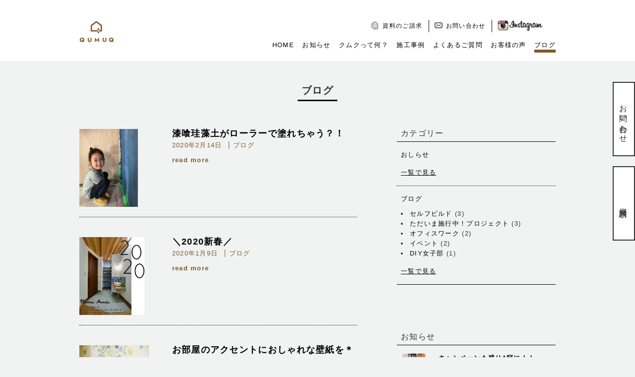

--- FILE ---
content_type: text/html; charset=UTF-8
request_url: https://qumuq.jp/category/blog/page/2/
body_size: 8482
content:
<!DOCTYPE html>
<!--[if IE 7]>
<html class="ie ie7" dir="ltr" lang="ja"
	prefix="og: https://ogp.me/ns#" >
<![endif]-->
<!--[if IE 8]>
<html class="ie ie8" dir="ltr" lang="ja"
	prefix="og: https://ogp.me/ns#" >
<![endif]-->
<!--[if !(IE 7) | !(IE 8)  ]><!-->
<html dir="ltr" lang="ja"
	prefix="og: https://ogp.me/ns#" >
<!--<![endif]-->
<head>
<!-- Global site tag (gtag.js) - Google Analytics -->
<script async src="https://www.googletagmanager.com/gtag/js?id=UA-193166115-1"></script>
<script>
  window.dataLayer = window.dataLayer || [];
  function gtag(){dataLayer.push(arguments);}
  gtag('js', new Date());

  gtag('config', 'UA-193166115-1');
</script>
<!-- Global site tag (gtag.js) - Google Analytics -->
<script async src="https://www.googletagmanager.com/gtag/js?id=G-GR4R4X15P0"></script>
<script>
  window.dataLayer = window.dataLayer || [];
  function gtag(){dataLayer.push(arguments);}
  gtag('js', new Date());

  gtag('config', 'G-GR4R4X15P0');
</script>
<meta charset="UTF-8" />
<meta name="viewport" content="width=device-width" />
<meta name="format-detection" content="telephone=no">

<meta name="description" content="大阪・兵庫・奈良で注文住宅,新築,リノベーションならクムク（ＱＵＭＵＱ）。自分らしくありのままに、そんなオーガニックな暮らしをあなたと共につくる会社です。自然素材を使ったここちいい住まいを注文住宅で叶えてみませんか？マイホームのお手伝い。">
<link rel="pingback" href="https://qumuq.jp/xmlrpc.php" />
<link rel="shortcut icon" href="https://qumuq.jp/wp-content/themes/qumuq-bootstrap/images/common/favicon.ico" />
<!--[if lt IE 9]>
<script src="https://qumuq.jp/wp-content/themes/qumuq-bootstrap/js/html5.js" type="text/javascript"></script>
<![endif]-->
<link rel="stylesheet" type="text/css" media="all" href="https://qumuq.jp/wp-content/themes/qumuq-bootstrap/build/css/style.css" />
<script type="text/javascript" src="https://qumuq.jp/wp-content/themes/qumuq-bootstrap/src/js/jquery-1.10.2.min.js"></script>
<script type="text/javascript" src="https://qumuq.jp/wp-content/themes/qumuq-bootstrap/src/js/jquery.transit.min.js"></script>
</head>

<body class="archive paged category category-blog category-1 paged-2 category-paged-2 single-author">

<header id="global-header">
  <div class="container">
		<a id="sp-instagram" href="https://www.instagram.com/qumuq_coltd/" rel=”nofollow” target="_blank">
		  <img src="https://qumuq.jp/wp-content/themes/qumuq-bootstrap/images/common/header/icn-sp-instagram.png" rel=”nofollow” alt="Instagram">
		</a>

    <div class="row">
      <div class="col-xs-12 col-md-3">
        <div class="header-logo">
          <a href="https://qumuq.jp">
          	<h1><span id="logo-house" class="logo-parts"><img src="https://qumuq.jp/wp-content/themes/qumuq-bootstrap/images/common/header/logo-house.png" alt="大阪・兵庫・奈良で注文住宅,新築,リノベーションならＱＵＭＵＱ" /></span></h1>
          	<span id="logo-q01" class="logo-parts"><img src="https://qumuq.jp/wp-content/themes/qumuq-bootstrap/images/common/header/logo-q.png" alt="q" /></span>
          	<span id="logo-u01" class="logo-parts"><img src="https://qumuq.jp/wp-content/themes/qumuq-bootstrap/images/common/header/logo-u.png" alt="u" /></span>
          	<span id="logo-m01" class="logo-parts"><img src="https://qumuq.jp/wp-content/themes/qumuq-bootstrap/images/common/header/logo-m.png" alt="m" /></span>
          	<span id="logo-u02" class="logo-parts"><img src="https://qumuq.jp/wp-content/themes/qumuq-bootstrap/images/common/header/logo-u.png" alt="u" /></span>
          	<span id="logo-q02" class="logo-parts"><img src="https://qumuq.jp/wp-content/themes/qumuq-bootstrap/images/common/header/logo-q.png" alt="q" /></span>
          	
            <!-- <img src="https://qumuq.jp/wp-content/themes/qumuq-bootstrap/images/common/header/logo.png" alt="QUMUQ クムク"> -->
          </a>
        </div>
      </div>
      
      <div class="col-xs-12 col-md-9">
        <div class="global-nav__group">
          <ul class="primary-links">
            <li>
                <img src="https://qumuq.jp/wp-content/themes/qumuq-bootstrap/images/common/header/icon-document.png" alt="資料のご請求">
                <a href="https://qumuq.jp/request/">資料のご請求</a>
            </li>
            <li>
              <img src="https://qumuq.jp/wp-content/themes/qumuq-bootstrap/images/common/header/icon-mail.png" alt="お問い合わせ">
              <a href="https://qumuq.jp/contact/">お問い合わせ</a>
            </li>
            <li class="primary-links-instagram">
            	<a href="https://www.instagram.com/qumuq_coltd/" target="_blank">
								<img src="https://qumuq.jp/wp-content/themes/qumuq-bootstrap/images/common/header/ig.png" alt="Instagram">
            	</a>
            </li>
          </ul>
          
          <ul class="global-nav">
            <li class="global-nav01"><a href="https://qumuq.jp">HOME</a></li>
            <li class="global-nav02"><a href="https://qumuq.jp/news/">お知らせ</a></li>
            <li class="global-nav03"><a href="https://qumuq.jp/about/">クムクって何？</a></li>
            <!--<li class="global-nav04"><a href="https://qumuq.jp/gallery/">フォトギャラリー</a></li>-->
            <li class="global-nav05"><a href="https://qumuq.jp/works/">施工事例</a></li>
            <li class="global-nav06"><a href="https://qumuq.jp/faq/">よくあるご質問</a></li>
            <li class="global-nav07"><a href="https://qumuq.jp/voice/">お客様の声</a></li>
            <li class="global-nav08"><a href="https://qumuq.jp/category/blog/">ブログ</a></li>
          </ul>
        </div>
      </div>
    </div>
  </div>

</header>

<script>
	$('#logo-house')
		.transition({ opacity: 0 , x: '0', y: '10px', duration: 0})
		.transition({ opacity: 1 , x: '0', y: '0',rotate: '0' , delay: 0 , duration: 1000})
	;
 
	$('#logo-q01')
		.transition({ opacity: 0 , x: '20px', y: '0' ,rotate: '180deg' })
		.transition({ opacity: 1 , x: '0', y: '0',rotate: '0' , delay: 200 , duration: 500})
	;
 
	$('#logo-u01')
		.transition({ opacity: 0 , x: '20px', y: '0' ,rotate: '180deg' })
		.transition({ opacity: 1 , x: '0', y: '0',rotate: '0' , delay: 400 , duration: 500})
	;
 
	$('#logo-m01')
		.transition({ opacity: 0 , x: '20px', y: '0' ,rotate: '180deg' })
		.transition({ opacity: 1 , x: '0', y: '0',rotate: '0' , delay: 600 , duration: 500})
	;
 
	$('#logo-u02')
		.transition({ opacity: 0 , x: '20px', y: '0' ,rotate: '180deg' })
		.transition({ opacity: 1 , x: '0', y: '0',rotate: '0' , delay: 800 , duration: 500})
	;
 
	$('#logo-q02')
		.transition({ opacity: 0 , x: '20px', y: '0' ,rotate: '180deg' })
		.transition({ opacity: 1 , x: '0', y: '0',rotate: '0' , delay: 1000 , duration: 500})
	;
 
</script>

<div id="main" class="container clearfix">

<div class="row">
  <h1 class="page-title"><span>ブログ</span></h1>

	<div class="col-xs-12 col-md-7">
	
				<article id="post-2950" class="post-2950 post type-post status-publish format-standard has-post-thumbnail hentry category-blog">
		    <div class="article-block row">
		    	<div class="col-xs-3 col-md-3">
						<a class="article-box__lnk" href="https://qumuq.jp/diy-event/">
												<img width="118" height="157" src="https://qumuq.jp/wp-content/uploads/2020/02/2019-05-19-13.37.42-scaled.jpeg" class="attachment-157x157 size-157x157 wp-post-image" alt="漆喰珪藻土がローラーで塗れちゃう？！" decoding="async" loading="lazy" title="漆喰珪藻土がローラーで塗れちゃう？！" srcset="https://qumuq.jp/wp-content/uploads/2020/02/2019-05-19-13.37.42-scaled.jpeg 1920w, https://qumuq.jp/wp-content/uploads/2020/02/2019-05-19-13.37.42-225x300.jpeg 225w, https://qumuq.jp/wp-content/uploads/2020/02/2019-05-19-13.37.42-768x1024.jpeg 768w, https://qumuq.jp/wp-content/uploads/2020/02/2019-05-19-13.37.42-1152x1536.jpeg 1152w, https://qumuq.jp/wp-content/uploads/2020/02/2019-05-19-13.37.42-1536x2048.jpeg 1536w, https://qumuq.jp/wp-content/uploads/2020/02/2019-05-19-13.37.42-624x832.jpeg 624w" sizes="(max-width: 118px) 100vw, 118px" />								    		 </a>
		    	</div>
		    	<div class="col-xs-8 col-md-8 col-md-offset-1">
		    	 
			      <header class="article-block__header">
			        <h2 class="article-block__title">
			        	<a class="article-box__lnk" href="https://qumuq.jp/diy-event/">
			        		漆喰珪藻土がローラーで塗れちゃう？！			        	</a>
							</h2>
			        <p class="article-block__meta">
			          <span>2020年2月14日</span>
											          <span><a href="https://qumuq.jp/category/blog/" title="ブログ">ブログ</a></span>
			        </p>

<!-- 							 -->
							<a class="article-box__lnk article-box__lnk--rm" href="https://qumuq.jp/diy-event/">
								read more
							</a>
			      </header>
						

						
					</div>
		    </div>
		</article><!-- #post -->
				<article id="post-2941" class="post-2941 post type-post status-publish format-standard has-post-thumbnail hentry category-blog">
		    <div class="article-block row">
		    	<div class="col-xs-3 col-md-3">
						<a class="article-box__lnk" href="https://qumuq.jp/2020reiwa/">
												<img width="131" height="157" src="https://qumuq.jp/wp-content/uploads/2020/01/2020-01.jpg" class="attachment-157x157 size-157x157 wp-post-image" alt="＼2020新春／" decoding="async" loading="lazy" title="＼2020新春／" srcset="https://qumuq.jp/wp-content/uploads/2020/01/2020-01.jpg 1109w, https://qumuq.jp/wp-content/uploads/2020/01/2020-01-250x300.jpg 250w, https://qumuq.jp/wp-content/uploads/2020/01/2020-01-852x1024.jpg 852w, https://qumuq.jp/wp-content/uploads/2020/01/2020-01-768x923.jpg 768w, https://qumuq.jp/wp-content/uploads/2020/01/2020-01-624x750.jpg 624w" sizes="(max-width: 131px) 100vw, 131px" />								    		 </a>
		    	</div>
		    	<div class="col-xs-8 col-md-8 col-md-offset-1">
		    	 
			      <header class="article-block__header">
			        <h2 class="article-block__title">
			        	<a class="article-box__lnk" href="https://qumuq.jp/2020reiwa/">
			        		＼2020新春／			        	</a>
							</h2>
			        <p class="article-block__meta">
			          <span>2020年1月9日</span>
											          <span><a href="https://qumuq.jp/category/blog/" title="ブログ">ブログ</a></span>
			        </p>

<!-- 							 -->
							<a class="article-box__lnk article-box__lnk--rm" href="https://qumuq.jp/2020reiwa/">
								read more
							</a>
			      </header>
						

						
					</div>
		    </div>
		</article><!-- #post -->
				<article id="post-2369" class="post-2369 post type-post status-publish format-standard has-post-thumbnail hentry category-blog">
		    <div class="article-block row">
		    	<div class="col-xs-3 col-md-3">
						<a class="article-box__lnk" href="https://qumuq.jp/wallpaper/">
												<img width="157" height="105" src="https://qumuq.jp/wp-content/uploads/2018/05/29web_D8T5663.jpg" class="attachment-157x157 size-157x157 wp-post-image" alt="お部屋のアクセントにおしゃれな壁紙を＊" decoding="async" loading="lazy" title="お部屋のアクセントにおしゃれな壁紙を＊" srcset="https://qumuq.jp/wp-content/uploads/2018/05/29web_D8T5663.jpg 2000w, https://qumuq.jp/wp-content/uploads/2018/05/29web_D8T5663-300x200.jpg 300w, https://qumuq.jp/wp-content/uploads/2018/05/29web_D8T5663-768x513.jpg 768w, https://qumuq.jp/wp-content/uploads/2018/05/29web_D8T5663-1024x684.jpg 1024w, https://qumuq.jp/wp-content/uploads/2018/05/29web_D8T5663-624x417.jpg 624w" sizes="(max-width: 157px) 100vw, 157px" />								    		 </a>
		    	</div>
		    	<div class="col-xs-8 col-md-8 col-md-offset-1">
		    	 
			      <header class="article-block__header">
			        <h2 class="article-block__title">
			        	<a class="article-box__lnk" href="https://qumuq.jp/wallpaper/">
			        		お部屋のアクセントにおしゃれな壁紙を＊			        	</a>
							</h2>
			        <p class="article-block__meta">
			          <span>2019年2月25日</span>
											          <span><a href="https://qumuq.jp/category/blog/" title="ブログ">ブログ</a></span>
			        </p>

<!-- 							 -->
							<a class="article-box__lnk article-box__lnk--rm" href="https://qumuq.jp/wallpaper/">
								read more
							</a>
			      </header>
						

						
					</div>
		    </div>
		</article><!-- #post -->
				<article id="post-2307" class="post-2307 post type-post status-publish format-standard has-post-thumbnail hentry category-blog">
		    <div class="article-block row">
		    	<div class="col-xs-3 col-md-3">
						<a class="article-box__lnk" href="https://qumuq.jp/japanese-style/">
												<img width="157" height="105" src="https://qumuq.jp/wp-content/uploads/2018/09/web_D8T5842.jpg" class="attachment-157x157 size-157x157 wp-post-image" alt="和室スタイル" decoding="async" loading="lazy" title="和室スタイル" srcset="https://qumuq.jp/wp-content/uploads/2018/09/web_D8T5842.jpg 2000w, https://qumuq.jp/wp-content/uploads/2018/09/web_D8T5842-300x200.jpg 300w, https://qumuq.jp/wp-content/uploads/2018/09/web_D8T5842-768x512.jpg 768w, https://qumuq.jp/wp-content/uploads/2018/09/web_D8T5842-1024x683.jpg 1024w, https://qumuq.jp/wp-content/uploads/2018/09/web_D8T5842-624x416.jpg 624w" sizes="(max-width: 157px) 100vw, 157px" />								    		 </a>
		    	</div>
		    	<div class="col-xs-8 col-md-8 col-md-offset-1">
		    	 
			      <header class="article-block__header">
			        <h2 class="article-block__title">
			        	<a class="article-box__lnk" href="https://qumuq.jp/japanese-style/">
			        		和室スタイル			        	</a>
							</h2>
			        <p class="article-block__meta">
			          <span>2019年2月14日</span>
											          <span><a href="https://qumuq.jp/category/blog/" title="ブログ">ブログ</a></span>
			        </p>

<!-- 							 -->
							<a class="article-box__lnk article-box__lnk--rm" href="https://qumuq.jp/japanese-style/">
								read more
							</a>
			      </header>
						

						
					</div>
		    </div>
		</article><!-- #post -->
				<article id="post-2349" class="post-2349 post type-post status-publish format-standard has-post-thumbnail hentry category-blog">
		    <div class="article-block row">
		    	<div class="col-xs-3 col-md-3">
						<a class="article-box__lnk" href="https://qumuq.jp/corabel/">
												<img width="105" height="157" src="https://qumuq.jp/wp-content/uploads/2019/02/web_D8T5014.jpg" class="attachment-157x157 size-157x157 wp-post-image" alt="コラベルタイルの家" decoding="async" loading="lazy" title="コラベルタイルの家" srcset="https://qumuq.jp/wp-content/uploads/2019/02/web_D8T5014.jpg 1335w, https://qumuq.jp/wp-content/uploads/2019/02/web_D8T5014-200x300.jpg 200w, https://qumuq.jp/wp-content/uploads/2019/02/web_D8T5014-768x1151.jpg 768w, https://qumuq.jp/wp-content/uploads/2019/02/web_D8T5014-684x1024.jpg 684w, https://qumuq.jp/wp-content/uploads/2019/02/web_D8T5014-624x935.jpg 624w" sizes="(max-width: 105px) 100vw, 105px" />								    		 </a>
		    	</div>
		    	<div class="col-xs-8 col-md-8 col-md-offset-1">
		    	 
			      <header class="article-block__header">
			        <h2 class="article-block__title">
			        	<a class="article-box__lnk" href="https://qumuq.jp/corabel/">
			        		コラベルタイルの家			        	</a>
							</h2>
			        <p class="article-block__meta">
			          <span>2019年2月11日</span>
											          <span><a href="https://qumuq.jp/category/blog/" title="ブログ">ブログ</a></span>
			        </p>

<!-- 							 -->
							<a class="article-box__lnk article-box__lnk--rm" href="https://qumuq.jp/corabel/">
								read more
							</a>
			      </header>
						

						
					</div>
		    </div>
		</article><!-- #post -->
				<article id="post-2606" class="post-2606 post type-post status-publish format-standard has-post-thumbnail hentry category-blog">
		    <div class="article-block row">
		    	<div class="col-xs-3 col-md-3">
						<a class="article-box__lnk" href="https://qumuq.jp/%ef%bd%8e%ef%bd%85%ef%bd%97%e3%80%80%ef%bd%99%ef%bd%85%ef%bd%81%ef%bd%92%e3%80%802019%ef%bc%bco%ef%bc%8f%e2%98%85/">
												<img width="157" height="106" src="https://qumuq.jp/wp-content/uploads/2019/01/★2019-01-1-1024x692.png" class="attachment-157x157 size-157x157 wp-post-image" alt="ＮＥＷ　ＹＥＡＲ　2019＼(^o^)／★" decoding="async" loading="lazy" title="ＮＥＷ　ＹＥＡＲ　2019＼(^o^)／★" srcset="https://qumuq.jp/wp-content/uploads/2019/01/★2019-01-1-1024x692.png 1024w, https://qumuq.jp/wp-content/uploads/2019/01/★2019-01-1-1024x692-300x203.png 300w, https://qumuq.jp/wp-content/uploads/2019/01/★2019-01-1-1024x692-768x519.png 768w, https://qumuq.jp/wp-content/uploads/2019/01/★2019-01-1-1024x692-624x422.png 624w" sizes="(max-width: 157px) 100vw, 157px" />								    		 </a>
		    	</div>
		    	<div class="col-xs-8 col-md-8 col-md-offset-1">
		    	 
			      <header class="article-block__header">
			        <h2 class="article-block__title">
			        	<a class="article-box__lnk" href="https://qumuq.jp/%ef%bd%8e%ef%bd%85%ef%bd%97%e3%80%80%ef%bd%99%ef%bd%85%ef%bd%81%ef%bd%92%e3%80%802019%ef%bc%bco%ef%bc%8f%e2%98%85/">
			        		ＮＥＷ　ＹＥＡＲ　2019＼(^o^)／★			        	</a>
							</h2>
			        <p class="article-block__meta">
			          <span>2019年1月1日</span>
											          <span><a href="https://qumuq.jp/category/blog/" title="ブログ">ブログ</a></span>
			        </p>

<!-- 							 -->
							<a class="article-box__lnk article-box__lnk--rm" href="https://qumuq.jp/%ef%bd%8e%ef%bd%85%ef%bd%97%e3%80%80%ef%bd%99%ef%bd%85%ef%bd%81%ef%bd%92%e3%80%802019%ef%bc%bco%ef%bc%8f%e2%98%85/">
								read more
							</a>
			      </header>
						

						
					</div>
		    </div>
		</article><!-- #post -->
				<article id="post-2441" class="post-2441 post type-post status-publish format-standard has-post-thumbnail hentry category-blog">
		    <div class="article-block row">
		    	<div class="col-xs-3 col-md-3">
						<a class="article-box__lnk" href="https://qumuq.jp/optimusdiy/">
												<img width="157" height="157" src="https://qumuq.jp/wp-content/uploads/2018/09/小笠原様DIY_5-300x300.jpg" class="attachment-157x157 size-157x157 wp-post-image" alt="光触媒塗料でＤＩＹ＾＾" decoding="async" loading="lazy" title="光触媒塗料でＤＩＹ＾＾" srcset="https://qumuq.jp/wp-content/uploads/2018/09/小笠原様DIY_5-300x300.jpg 300w, https://qumuq.jp/wp-content/uploads/2018/09/小笠原様DIY_5-150x150.jpg 150w, https://qumuq.jp/wp-content/uploads/2018/09/小笠原様DIY_5-624x624.jpg 624w, https://qumuq.jp/wp-content/uploads/2018/09/小笠原様DIY_5.jpg 750w" sizes="(max-width: 157px) 100vw, 157px" />								    		 </a>
		    	</div>
		    	<div class="col-xs-8 col-md-8 col-md-offset-1">
		    	 
			      <header class="article-block__header">
			        <h2 class="article-block__title">
			        	<a class="article-box__lnk" href="https://qumuq.jp/optimusdiy/">
			        		光触媒塗料でＤＩＹ＾＾			        	</a>
							</h2>
			        <p class="article-block__meta">
			          <span>2018年11月24日</span>
											          <span><a href="https://qumuq.jp/category/blog/" title="ブログ">ブログ</a></span>
			        </p>

<!-- 							 -->
							<a class="article-box__lnk article-box__lnk--rm" href="https://qumuq.jp/optimusdiy/">
								read more
							</a>
			      </header>
						

						
					</div>
		    </div>
		</article><!-- #post -->
				<article id="post-2396" class="post-2396 post type-post status-publish format-standard has-post-thumbnail hentry category-blog">
		    <div class="article-block row">
		    	<div class="col-xs-3 col-md-3">
						<a class="article-box__lnk" href="https://qumuq.jp/20181103-2/">
												<img width="157" height="99" src="https://qumuq.jp/wp-content/uploads/2018/09/写真-2018-10-20-16-45-33.jpg" class="attachment-157x157 size-157x157 wp-post-image" alt="かっこかわいいマンションリノベ" decoding="async" loading="lazy" title="かっこかわいいマンションリノベ" srcset="https://qumuq.jp/wp-content/uploads/2018/09/写真-2018-10-20-16-45-33.jpg 1614w, https://qumuq.jp/wp-content/uploads/2018/09/写真-2018-10-20-16-45-33-300x189.jpg 300w, https://qumuq.jp/wp-content/uploads/2018/09/写真-2018-10-20-16-45-33-768x483.jpg 768w, https://qumuq.jp/wp-content/uploads/2018/09/写真-2018-10-20-16-45-33-1024x645.jpg 1024w, https://qumuq.jp/wp-content/uploads/2018/09/写真-2018-10-20-16-45-33-624x393.jpg 624w" sizes="(max-width: 157px) 100vw, 157px" />								    		 </a>
		    	</div>
		    	<div class="col-xs-8 col-md-8 col-md-offset-1">
		    	 
			      <header class="article-block__header">
			        <h2 class="article-block__title">
			        	<a class="article-box__lnk" href="https://qumuq.jp/20181103-2/">
			        		かっこかわいいマンションリノベ			        	</a>
							</h2>
			        <p class="article-block__meta">
			          <span>2018年11月3日</span>
											          <span><a href="https://qumuq.jp/category/blog/" title="ブログ">ブログ</a></span>
			        </p>

<!-- 							 -->
							<a class="article-box__lnk article-box__lnk--rm" href="https://qumuq.jp/20181103-2/">
								read more
							</a>
			      </header>
						

						
					</div>
		    </div>
		</article><!-- #post -->
				<article id="post-2936" class="post-2936 post type-post status-publish format-standard has-post-thumbnail hentry category-blog">
		    <div class="article-block row">
		    	<div class="col-xs-3 col-md-3">
						<a class="article-box__lnk" href="https://qumuq.jp/20181103-2-2/">
												<img width="157" height="99" src="https://qumuq.jp/wp-content/uploads/2018/09/写真-2018-10-20-16-45-33.jpg" class="attachment-157x157 size-157x157 wp-post-image" alt="かっこかわいいマンションリノベ" decoding="async" loading="lazy" title="かっこかわいいマンションリノベ" srcset="https://qumuq.jp/wp-content/uploads/2018/09/写真-2018-10-20-16-45-33.jpg 1614w, https://qumuq.jp/wp-content/uploads/2018/09/写真-2018-10-20-16-45-33-300x189.jpg 300w, https://qumuq.jp/wp-content/uploads/2018/09/写真-2018-10-20-16-45-33-768x483.jpg 768w, https://qumuq.jp/wp-content/uploads/2018/09/写真-2018-10-20-16-45-33-1024x645.jpg 1024w, https://qumuq.jp/wp-content/uploads/2018/09/写真-2018-10-20-16-45-33-624x393.jpg 624w" sizes="(max-width: 157px) 100vw, 157px" />								    		 </a>
		    	</div>
		    	<div class="col-xs-8 col-md-8 col-md-offset-1">
		    	 
			      <header class="article-block__header">
			        <h2 class="article-block__title">
			        	<a class="article-box__lnk" href="https://qumuq.jp/20181103-2-2/">
			        		かっこかわいいマンションリノベ			        	</a>
							</h2>
			        <p class="article-block__meta">
			          <span>2018年11月3日</span>
											          <span><a href="https://qumuq.jp/category/blog/" title="ブログ">ブログ</a></span>
			        </p>

<!-- 							 -->
							<a class="article-box__lnk article-box__lnk--rm" href="https://qumuq.jp/20181103-2-2/">
								read more
							</a>
			      </header>
						

						
					</div>
		    </div>
		</article><!-- #post -->
				<article id="post-2355" class="post-2355 post type-post status-publish format-standard has-post-thumbnail hentry category-blog">
		    <div class="article-block row">
		    	<div class="col-xs-3 col-md-3">
						<a class="article-box__lnk" href="https://qumuq.jp/pasteldoorswitchniche/">
												<img width="157" height="105" src="https://qumuq.jp/wp-content/uploads/2018/09/web_D8T5784.jpg" class="attachment-157x157 size-157x157 wp-post-image" alt="パステルドアとかわいいスイッチニッチ★" decoding="async" loading="lazy" title="パステルドアとかわいいスイッチニッチ★" srcset="https://qumuq.jp/wp-content/uploads/2018/09/web_D8T5784.jpg 2000w, https://qumuq.jp/wp-content/uploads/2018/09/web_D8T5784-300x200.jpg 300w, https://qumuq.jp/wp-content/uploads/2018/09/web_D8T5784-768x513.jpg 768w, https://qumuq.jp/wp-content/uploads/2018/09/web_D8T5784-1024x684.jpg 1024w, https://qumuq.jp/wp-content/uploads/2018/09/web_D8T5784-624x417.jpg 624w" sizes="(max-width: 157px) 100vw, 157px" />								    		 </a>
		    	</div>
		    	<div class="col-xs-8 col-md-8 col-md-offset-1">
		    	 
			      <header class="article-block__header">
			        <h2 class="article-block__title">
			        	<a class="article-box__lnk" href="https://qumuq.jp/pasteldoorswitchniche/">
			        		パステルドアとかわいいスイッチニッチ★			        	</a>
							</h2>
			        <p class="article-block__meta">
			          <span>2018年10月7日</span>
											          <span><a href="https://qumuq.jp/category/blog/" title="ブログ">ブログ</a></span>
			        </p>

<!-- 							 -->
							<a class="article-box__lnk article-box__lnk--rm" href="https://qumuq.jp/pasteldoorswitchniche/">
								read more
							</a>
			      </header>
						

						
					</div>
		    </div>
		</article><!-- #post -->
				<article id="post-2293" class="post-2293 post type-post status-publish format-standard has-post-thumbnail hentry category-blog">
		    <div class="article-block row">
		    	<div class="col-xs-3 col-md-3">
						<a class="article-box__lnk" href="https://qumuq.jp/0923/">
												<img width="157" height="104" src="https://qumuq.jp/wp-content/uploads/2016/10/25_D7B4253-2000x1331.jpg" class="attachment-157x157 size-157x157 wp-post-image" alt="収納棚のおしゃれ間仕切り(^^♪" decoding="async" loading="lazy" title="収納棚のおしゃれ間仕切り(^^♪" srcset="https://qumuq.jp/wp-content/uploads/2016/10/25_D7B4253-2000x1331.jpg 2000w, https://qumuq.jp/wp-content/uploads/2016/10/25_D7B4253-2000x1331-300x200.jpg 300w, https://qumuq.jp/wp-content/uploads/2016/10/25_D7B4253-2000x1331-1024x681.jpg 1024w, https://qumuq.jp/wp-content/uploads/2016/10/25_D7B4253-2000x1331-624x415.jpg 624w" sizes="(max-width: 157px) 100vw, 157px" />								    		 </a>
		    	</div>
		    	<div class="col-xs-8 col-md-8 col-md-offset-1">
		    	 
			      <header class="article-block__header">
			        <h2 class="article-block__title">
			        	<a class="article-box__lnk" href="https://qumuq.jp/0923/">
			        		収納棚のおしゃれ間仕切り(^^♪			        	</a>
							</h2>
			        <p class="article-block__meta">
			          <span>2018年9月23日</span>
											          <span><a href="https://qumuq.jp/category/blog/" title="ブログ">ブログ</a></span>
			        </p>

<!-- 							 -->
							<a class="article-box__lnk article-box__lnk--rm" href="https://qumuq.jp/0923/">
								read more
							</a>
			      </header>
						

						
					</div>
		    </div>
		</article><!-- #post -->
				<article id="post-2269" class="post-2269 post type-post status-publish format-standard has-post-thumbnail hentry category-blog">
		    <div class="article-block row">
		    	<div class="col-xs-3 col-md-3">
						<a class="article-box__lnk" href="https://qumuq.jp/jichinsai/">
												<img width="157" height="118" src="https://qumuq.jp/wp-content/uploads/2018/07/写真-2018-07-27-11-03-44.jpg" class="attachment-157x157 size-157x157 wp-post-image" alt="地鎮祭を行いました(*&#8217;▽&#8217;)" decoding="async" loading="lazy" title="地鎮祭を行いました(*&#8217;▽&#8217;)" srcset="https://qumuq.jp/wp-content/uploads/2018/07/写真-2018-07-27-11-03-44.jpg 1478w, https://qumuq.jp/wp-content/uploads/2018/07/写真-2018-07-27-11-03-44-300x225.jpg 300w, https://qumuq.jp/wp-content/uploads/2018/07/写真-2018-07-27-11-03-44-768x576.jpg 768w, https://qumuq.jp/wp-content/uploads/2018/07/写真-2018-07-27-11-03-44-1024x768.jpg 1024w, https://qumuq.jp/wp-content/uploads/2018/07/写真-2018-07-27-11-03-44-624x468.jpg 624w" sizes="(max-width: 157px) 100vw, 157px" />								    		 </a>
		    	</div>
		    	<div class="col-xs-8 col-md-8 col-md-offset-1">
		    	 
			      <header class="article-block__header">
			        <h2 class="article-block__title">
			        	<a class="article-box__lnk" href="https://qumuq.jp/jichinsai/">
			        		地鎮祭を行いました(*&#8217;▽&#8217;)			        	</a>
							</h2>
			        <p class="article-block__meta">
			          <span>2018年8月4日</span>
											          <span><a href="https://qumuq.jp/category/blog/" title="ブログ">ブログ</a></span>
			        </p>

<!-- 							 -->
							<a class="article-box__lnk article-box__lnk--rm" href="https://qumuq.jp/jichinsai/">
								read more
							</a>
			      </header>
						

						
					</div>
		    </div>
		</article><!-- #post -->
				<article id="post-1722" class="post-1722 post type-post status-publish format-standard has-post-thumbnail hentry category-blog">
		    <div class="article-block row">
		    	<div class="col-xs-3 col-md-3">
						<a class="article-box__lnk" href="https://qumuq.jp/happy2018/">
												<img width="157" height="102" src="https://qumuq.jp/wp-content/uploads/2018/01/名称未設定-1-01-1500x975.jpg" class="attachment-157x157 size-157x157 wp-post-image" alt="HAPPY2018^^!!" decoding="async" loading="lazy" title="HAPPY2018^^!!" srcset="https://qumuq.jp/wp-content/uploads/2018/01/名称未設定-1-01-1500x975.jpg 1500w, https://qumuq.jp/wp-content/uploads/2018/01/名称未設定-1-01-1500x975-300x195.jpg 300w, https://qumuq.jp/wp-content/uploads/2018/01/名称未設定-1-01-1500x975-768x499.jpg 768w, https://qumuq.jp/wp-content/uploads/2018/01/名称未設定-1-01-1500x975-1024x666.jpg 1024w, https://qumuq.jp/wp-content/uploads/2018/01/名称未設定-1-01-1500x975-624x406.jpg 624w" sizes="(max-width: 157px) 100vw, 157px" />								    		 </a>
		    	</div>
		    	<div class="col-xs-8 col-md-8 col-md-offset-1">
		    	 
			      <header class="article-block__header">
			        <h2 class="article-block__title">
			        	<a class="article-box__lnk" href="https://qumuq.jp/happy2018/">
			        		HAPPY2018^^!!			        	</a>
							</h2>
			        <p class="article-block__meta">
			          <span>2018年1月5日</span>
											          <span><a href="https://qumuq.jp/category/blog/" title="ブログ">ブログ</a></span>
			        </p>

<!-- 							 -->
							<a class="article-box__lnk article-box__lnk--rm" href="https://qumuq.jp/happy2018/">
								read more
							</a>
			      </header>
						

						
					</div>
		    </div>
		</article><!-- #post -->
				<article id="post-1673" class="post-1673 post type-post status-publish format-standard has-post-thumbnail hentry category-blog">
		    <div class="article-block row">
		    	<div class="col-xs-3 col-md-3">
						<a class="article-box__lnk" href="https://qumuq.jp/nekochan/">
												<img width="157" height="104" src="https://qumuq.jp/wp-content/uploads/2017/07/170512_024.jpg" class="attachment-157x157 size-157x157 wp-post-image" alt="ネコと住まう=^_^=" decoding="async" loading="lazy" title="ネコと住まう=^_^=" srcset="https://qumuq.jp/wp-content/uploads/2017/07/170512_024.jpg 1500w, https://qumuq.jp/wp-content/uploads/2017/07/170512_024-300x200.jpg 300w, https://qumuq.jp/wp-content/uploads/2017/07/170512_024-768x511.jpg 768w, https://qumuq.jp/wp-content/uploads/2017/07/170512_024-1024x681.jpg 1024w, https://qumuq.jp/wp-content/uploads/2017/07/170512_024-624x415.jpg 624w" sizes="(max-width: 157px) 100vw, 157px" />								    		 </a>
		    	</div>
		    	<div class="col-xs-8 col-md-8 col-md-offset-1">
		    	 
			      <header class="article-block__header">
			        <h2 class="article-block__title">
			        	<a class="article-box__lnk" href="https://qumuq.jp/nekochan/">
			        		ネコと住まう=^_^=			        	</a>
							</h2>
			        <p class="article-block__meta">
			          <span>2017年7月8日</span>
											          <span><a href="https://qumuq.jp/category/blog/" title="ブログ">ブログ</a></span>
			        </p>

<!-- 							 -->
							<a class="article-box__lnk article-box__lnk--rm" href="https://qumuq.jp/nekochan/">
								read more
							</a>
			      </header>
						

						
					</div>
		    </div>
		</article><!-- #post -->
				<article id="post-1431" class="post-1431 post type-post status-publish format-standard has-post-thumbnail hentry category-blog">
		    <div class="article-block row">
		    	<div class="col-xs-3 col-md-3">
						<a class="article-box__lnk" href="https://qumuq.jp/bouldering2/">
												<img width="113" height="157" src="https://qumuq.jp/wp-content/uploads/2017/05/写真-2017-05-16-14-05-11-1.jpg" class="attachment-157x157 size-157x157 wp-post-image" alt="お家にもボルダリング遊具作れちゃいます♪" decoding="async" loading="lazy" title="お家にもボルダリング遊具作れちゃいます♪" srcset="https://qumuq.jp/wp-content/uploads/2017/05/写真-2017-05-16-14-05-11-1.jpg 1026w, https://qumuq.jp/wp-content/uploads/2017/05/写真-2017-05-16-14-05-11-1-217x300.jpg 217w, https://qumuq.jp/wp-content/uploads/2017/05/写真-2017-05-16-14-05-11-1-768x1063.jpg 768w, https://qumuq.jp/wp-content/uploads/2017/05/写真-2017-05-16-14-05-11-1-740x1024.jpg 740w, https://qumuq.jp/wp-content/uploads/2017/05/写真-2017-05-16-14-05-11-1-624x864.jpg 624w" sizes="(max-width: 113px) 100vw, 113px" />								    		 </a>
		    	</div>
		    	<div class="col-xs-8 col-md-8 col-md-offset-1">
		    	 
			      <header class="article-block__header">
			        <h2 class="article-block__title">
			        	<a class="article-box__lnk" href="https://qumuq.jp/bouldering2/">
			        		お家にもボルダリング遊具作れちゃいます♪			        	</a>
							</h2>
			        <p class="article-block__meta">
			          <span>2017年5月20日</span>
											          <span><a href="https://qumuq.jp/category/blog/" title="ブログ">ブログ</a></span>
			        </p>

<!-- 							 -->
							<a class="article-box__lnk article-box__lnk--rm" href="https://qumuq.jp/bouldering2/">
								read more
							</a>
			      </header>
						

						
					</div>
		    </div>
		</article><!-- #post -->
						
		<div class='wp-pagenavi' role='navigation'>
<span class='pages'>2 / 28</span><a class="previouspostslink" rel="prev" aria-label="前のページ" href="https://qumuq.jp/category/blog/">«</a><a class="page smaller" title="ページ 1" href="https://qumuq.jp/category/blog/">1</a><span aria-current='page' class='current'>2</span><a class="page larger" title="ページ 3" href="https://qumuq.jp/category/blog/page/3/">3</a><a class="page larger" title="ページ 4" href="https://qumuq.jp/category/blog/page/4/">4</a><a class="page larger" title="ページ 5" href="https://qumuq.jp/category/blog/page/5/">5</a><a class="page larger" title="ページ 6" href="https://qumuq.jp/category/blog/page/6/">6</a><a class="page larger" title="ページ 7" href="https://qumuq.jp/category/blog/page/7/">7</a><a class="page larger" title="ページ 8" href="https://qumuq.jp/category/blog/page/8/">8</a><a class="page larger" title="ページ 9" href="https://qumuq.jp/category/blog/page/9/">9</a><a class="page larger" title="ページ 10" href="https://qumuq.jp/category/blog/page/10/">10</a><span class='extend'>...</span><a class="larger page" title="ページ 20" href="https://qumuq.jp/category/blog/page/20/">20</a><a class="larger page" title="ページ 25" href="https://qumuq.jp/category/blog/page/25/">25</a><span class='extend'>...</span><a class="nextpostslink" rel="next" aria-label="次のページ" href="https://qumuq.jp/category/blog/page/3/">»</a><a class="last" aria-label="Last Page" href="https://qumuq.jp/category/blog/page/28/">最後 »</a>
</div>	</div>
  <div class="col-xs-12 col-md-4 col-md-offset-1">
    
<div id="side-bar">
  <div class="side-bar-block">
    <h3 class="side-bar-title">カテゴリー</h3>

    <div class="side-bar-block__inner">
      <ul>
        <li><a href="https://qumuq.jp/news/">おしらせ</a></li>
      </ul>

      <div class="side-bar-link-all"><a href="https://qumuq.jp/news/">一覧で見る</a></div>
    </div>


    <div class="side-bar-block__inner side-bar-block__inner--dot">
      <ul>
        <li><a href="https://qumuq.jp/category/blog/">ブログ</a></li>
      </ul>

			</ul>
					<li class="cat-item cat-item-2"><a href="https://qumuq.jp/category/blog/report/">セルフビルド</a> (3)
</li>
	<li class="cat-item cat-item-3"><a href="https://qumuq.jp/category/blog/nowon-projects/">ただいま施行中！プロジェクト</a> (3)
</li>
	<li class="cat-item cat-item-26"><a href="https://qumuq.jp/category/blog/%e3%82%aa%e3%83%95%e3%82%a3%e3%82%b9%e3%83%af%e3%83%bc%e3%82%af/">オフィスワーク</a> (2)
</li>
	<li class="cat-item cat-item-47"><a href="https://qumuq.jp/category/blog/%e3%82%a4%e3%83%99%e3%83%b3%e3%83%88/">イベント</a> (2)
</li>
	<li class="cat-item cat-item-25"><a href="https://qumuq.jp/category/blog/diy%e5%a5%b3%e5%ad%90%e9%83%a8/">DIY女子部</a> (1)
</li>
			</ul>

      <div class="side-bar-link-all"><a href="https://qumuq.jp/category/blog/">一覧で見る</a></div>
    </div>
  </div>


  <div class="side-bar-block">
    <h3 class="side-bar-title">お知らせ</h3>

    <div class="side-bar-block__inner">
			      <div class="side-bar-article clearfix">
      	<a href="https://qumuq.jp/news/%e3%82%ad%e3%83%a3%e3%83%b3%e3%83%9a%e3%83%bc%e3%83%b3%e3%82%82%e6%ae%8b%e3%82%8a1%e9%82%b8%e3%81%ab%ef%bc%81%ef%bc%81/">
        <div class="col-xs-2 col-md-2">
          <div class="side-bar-article__img">
          	          	<img width="157" height="157" src="https://qumuq.jp/wp-content/uploads/2024/01/f7483ca2e9611dd64d4395e54cc5ae35-300x300.jpg" class="attachment-157x157 size-157x157 wp-post-image" alt="キャンペーンも残り1邸に！！" decoding="async" loading="lazy" title="キャンペーンも残り1邸に！！" srcset="https://qumuq.jp/wp-content/uploads/2024/01/f7483ca2e9611dd64d4395e54cc5ae35-300x300.jpg 300w, https://qumuq.jp/wp-content/uploads/2024/01/f7483ca2e9611dd64d4395e54cc5ae35-150x150.jpg 150w, https://qumuq.jp/wp-content/uploads/2024/01/f7483ca2e9611dd64d4395e54cc5ae35-768x764.jpg 768w, https://qumuq.jp/wp-content/uploads/2024/01/f7483ca2e9611dd64d4395e54cc5ae35-624x621.jpg 624w, https://qumuq.jp/wp-content/uploads/2024/01/f7483ca2e9611dd64d4395e54cc5ae35.jpg 843w" sizes="(max-width: 157px) 100vw, 157px" />                      </div>
        </div>
        <div class="col-xs-9 col-xs-offset-1 col-md-9 col-md-offset-1">
          <p class="side-bar-article__title">キャンペーンも残り1邸に！！</p>
          <p class="side-bar-article__meta">
            <span>2024年1月6日</span>
	          <span>お知らせ</span>
          </p>
        </div>
        </a>
			</div>
			      <div class="side-bar-article clearfix">
      	<a href="https://qumuq.jp/news/%e3%82%af%e3%83%a0%e3%82%af%e3%81%ae%e3%82%ab%e3%83%95%e3%82%a73%e5%91%a8%e5%b9%b4%e3%82%ad%e3%83%a3%e3%83%b3%e3%83%9a%e3%83%bc%e3%83%b3%e9%96%8b%e5%82%ac%e3%81%97%e3%81%be%e3%81%99%ef%bc%81%ef%bc%81/">
        <div class="col-xs-2 col-md-2">
          <div class="side-bar-article__img">
          	          	<img width="157" height="157" src="https://qumuq.jp/wp-content/uploads/2023/12/4e7516942427e2e795bd6bed95143c24-300x300.jpg" class="attachment-157x157 size-157x157 wp-post-image" alt="クムクのカフェ3周年キャンペーン開催します！！" decoding="async" loading="lazy" title="クムクのカフェ3周年キャンペーン開催します！！" srcset="https://qumuq.jp/wp-content/uploads/2023/12/4e7516942427e2e795bd6bed95143c24-300x300.jpg 300w, https://qumuq.jp/wp-content/uploads/2023/12/4e7516942427e2e795bd6bed95143c24-150x150.jpg 150w, https://qumuq.jp/wp-content/uploads/2023/12/4e7516942427e2e795bd6bed95143c24-768x764.jpg 768w, https://qumuq.jp/wp-content/uploads/2023/12/4e7516942427e2e795bd6bed95143c24-624x621.jpg 624w, https://qumuq.jp/wp-content/uploads/2023/12/4e7516942427e2e795bd6bed95143c24.jpg 810w" sizes="(max-width: 157px) 100vw, 157px" />                      </div>
        </div>
        <div class="col-xs-9 col-xs-offset-1 col-md-9 col-md-offset-1">
          <p class="side-bar-article__title">クムクのカフェ3周年キャンペーン開催します！！</p>
          <p class="side-bar-article__meta">
            <span>2023年12月10日</span>
	          <span>お知らせ</span>
          </p>
        </div>
        </a>
			</div>
			      <div class="side-bar-article clearfix">
      	<a href="https://qumuq.jp/news/sotoasobi/">
        <div class="col-xs-2 col-md-2">
          <div class="side-bar-article__img">
          	          	<img width="157" height="157" src="https://qumuq.jp/wp-content/uploads/2021/10/sotoasobi_thm-300x300.jpg" class="attachment-157x157 size-157x157 wp-post-image" alt="【10月13日-19日】西宮阪急でイベントを開催します！" decoding="async" loading="lazy" title="【10月13日-19日】西宮阪急でイベントを開催します！" srcset="https://qumuq.jp/wp-content/uploads/2021/10/sotoasobi_thm-300x300.jpg 300w, https://qumuq.jp/wp-content/uploads/2021/10/sotoasobi_thm-150x150.jpg 150w, https://qumuq.jp/wp-content/uploads/2021/10/sotoasobi_thm.jpg 560w" sizes="(max-width: 157px) 100vw, 157px" />                      </div>
        </div>
        <div class="col-xs-9 col-xs-offset-1 col-md-9 col-md-offset-1">
          <p class="side-bar-article__title">【10月13日-19日】西宮阪急でイベントを開催します！</p>
          <p class="side-bar-article__meta">
            <span>2021年10月10日</span>
	          <span>お知らせ</span>
          </p>
        </div>
        </a>
			</div>
						    </div>
  </div>

  <div class="side-bar-block">
    <h3 class="side-bar-title">ブログ</h3>

    <div class="side-bar-block__inner">
			      <div class="side-bar-article clearfix">
      	<a href="https://qumuq.jp/%e6%98%8e%e3%81%91%e3%81%be%e3%81%97%e3%81%a6%e3%81%8a%e3%82%81%e3%81%a7%e3%81%a8%e3%81%86%e3%81%94%e3%81%96%e3%81%84%e3%81%be%e3%81%99%ef%bc%81%ef%bc%81/">
        <div class="col-xs-2 col-md-2">
          <div class="side-bar-article__img">
          	          	<img width="118" height="157" src="https://qumuq.jp/wp-content/uploads/2024/01/29697.jpg" class="attachment-157x157 size-157x157 wp-post-image" alt="明けましておめでとうございます！！" decoding="async" loading="lazy" title="明けましておめでとうございます！！" srcset="https://qumuq.jp/wp-content/uploads/2024/01/29697.jpg 1108w, https://qumuq.jp/wp-content/uploads/2024/01/29697-225x300.jpg 225w, https://qumuq.jp/wp-content/uploads/2024/01/29697-768x1024.jpg 768w, https://qumuq.jp/wp-content/uploads/2024/01/29697-624x832.jpg 624w" sizes="(max-width: 118px) 100vw, 118px" />                      </div>
        </div>
        <div class="col-xs-9 col-xs-offset-1 col-md-9 col-md-offset-1">
          <p class="side-bar-article__title">明けましておめでとうございます！！</p>
          <p class="side-bar-article__meta">
            <span>2024年1月6日</span>
							          <span>ブログ</span>
          </p>
        </div>
        </a>
			</div>
			      <div class="side-bar-article clearfix">
      	<a href="https://qumuq.jp/3448-2/">
        <div class="col-xs-2 col-md-2">
          <div class="side-bar-article__img">
          	          	<img width="118" height="157" src="https://qumuq.jp/wp-content/uploads/2023/06/IMG_0444-scaled.jpeg" class="attachment-157x157 size-157x157 wp-post-image" alt="オリジナルテーブル(*≧∀≦*)" decoding="async" loading="lazy" title="オリジナルテーブル(*≧∀≦*)" srcset="https://qumuq.jp/wp-content/uploads/2023/06/IMG_0444-scaled.jpeg 1920w, https://qumuq.jp/wp-content/uploads/2023/06/IMG_0444-225x300.jpeg 225w, https://qumuq.jp/wp-content/uploads/2023/06/IMG_0444-768x1024.jpeg 768w, https://qumuq.jp/wp-content/uploads/2023/06/IMG_0444-1152x1536.jpeg 1152w, https://qumuq.jp/wp-content/uploads/2023/06/IMG_0444-1536x2048.jpeg 1536w, https://qumuq.jp/wp-content/uploads/2023/06/IMG_0444-624x832.jpeg 624w" sizes="(max-width: 118px) 100vw, 118px" />                      </div>
        </div>
        <div class="col-xs-9 col-xs-offset-1 col-md-9 col-md-offset-1">
          <p class="side-bar-article__title">オリジナルテーブル(*≧∀≦*)</p>
          <p class="side-bar-article__meta">
            <span>2023年6月25日</span>
							          <span>ブログ</span>
          </p>
        </div>
        </a>
			</div>
			      <div class="side-bar-article clearfix">
      	<a href="https://qumuq.jp/%e4%bb%8a%e5%b9%b4%e3%82%82%e7%95%91%e6%a5%bd%e3%81%97%e3%82%93%e3%81%a7%e3%83%9e%e3%82%b9/">
        <div class="col-xs-2 col-md-2">
          <div class="side-bar-article__img">
          	          	<img width="157" height="157" src="https://qumuq.jp/wp-content/uploads/2023/06/64B6AE18-DF9F-4DE5-9909-630EA454A408-300x300.png" class="attachment-157x157 size-157x157 wp-post-image" alt="今年も畑楽しんでマス(^^)" decoding="async" loading="lazy" title="今年も畑楽しんでマス(^^)" srcset="https://qumuq.jp/wp-content/uploads/2023/06/64B6AE18-DF9F-4DE5-9909-630EA454A408-300x300.png 300w, https://qumuq.jp/wp-content/uploads/2023/06/64B6AE18-DF9F-4DE5-9909-630EA454A408-1024x1024.png 1024w, https://qumuq.jp/wp-content/uploads/2023/06/64B6AE18-DF9F-4DE5-9909-630EA454A408-150x150.png 150w, https://qumuq.jp/wp-content/uploads/2023/06/64B6AE18-DF9F-4DE5-9909-630EA454A408-768x768.png 768w, https://qumuq.jp/wp-content/uploads/2023/06/64B6AE18-DF9F-4DE5-9909-630EA454A408-624x624.png 624w, https://qumuq.jp/wp-content/uploads/2023/06/64B6AE18-DF9F-4DE5-9909-630EA454A408.png 1080w" sizes="(max-width: 157px) 100vw, 157px" />                      </div>
        </div>
        <div class="col-xs-9 col-xs-offset-1 col-md-9 col-md-offset-1">
          <p class="side-bar-article__title">今年も畑楽しんでマス(^^)</p>
          <p class="side-bar-article__meta">
            <span>2023年6月24日</span>
							          <span>ブログ</span>
          </p>
        </div>
        </a>
			</div>
						    </div>
  </div>

  <div class="side-bar-block">
    <h3 class="side-bar-title">見習い・いくちゃんの現場日記</h3>

    <div class="side-bar-block__inner">
			      <div class="side-bar-article clearfix">
      	<a href="https://qumuq.jp/diary/sakaishi_diy/">
        <div class="col-xs-2 col-md-2">
          <div class="side-bar-article__img">
          	          	<img width="118" height="157" src="https://qumuq.jp/wp-content/uploads/2021/05/6ED54665-8D6E-4596-991B-0DCC847593D0.jpeg" class="attachment-157x157 size-157x157 wp-post-image" alt="見習い、いくちゃんの現場日記5" decoding="async" loading="lazy" title="見習い、いくちゃんの現場日記5" srcset="https://qumuq.jp/wp-content/uploads/2021/05/6ED54665-8D6E-4596-991B-0DCC847593D0.jpeg 1108w, https://qumuq.jp/wp-content/uploads/2021/05/6ED54665-8D6E-4596-991B-0DCC847593D0-225x300.jpeg 225w, https://qumuq.jp/wp-content/uploads/2021/05/6ED54665-8D6E-4596-991B-0DCC847593D0-768x1024.jpeg 768w, https://qumuq.jp/wp-content/uploads/2021/05/6ED54665-8D6E-4596-991B-0DCC847593D0-624x832.jpeg 624w" sizes="(max-width: 118px) 100vw, 118px" />                      </div>
        </div>
        <div class="col-xs-9 col-xs-offset-1 col-md-9 col-md-offset-1">
          <p class="side-bar-article__title">見習い、いくちゃんの現場日記5</p>
          <p class="side-bar-article__meta">
            <span>2021年5月7日</span>
							          <span>ブログ</span>
          </p>
        </div>
        </a>
			</div>
			      <div class="side-bar-article clearfix">
      	<a href="https://qumuq.jp/diary/nisinomiyashi/">
        <div class="col-xs-2 col-md-2">
          <div class="side-bar-article__img">
          	          	<img width="153" height="157" src="https://qumuq.jp/wp-content/uploads/2021/04/D01673D7-F753-402E-A94B-6218D32D6964.jpeg" class="attachment-157x157 size-157x157 wp-post-image" alt="見習い、いくちゃん現場日4" decoding="async" loading="lazy" title="見習い、いくちゃん現場日4" srcset="https://qumuq.jp/wp-content/uploads/2021/04/D01673D7-F753-402E-A94B-6218D32D6964.jpeg 1080w, https://qumuq.jp/wp-content/uploads/2021/04/D01673D7-F753-402E-A94B-6218D32D6964-292x300.jpeg 292w, https://qumuq.jp/wp-content/uploads/2021/04/D01673D7-F753-402E-A94B-6218D32D6964-998x1024.jpeg 998w, https://qumuq.jp/wp-content/uploads/2021/04/D01673D7-F753-402E-A94B-6218D32D6964-768x788.jpeg 768w, https://qumuq.jp/wp-content/uploads/2021/04/D01673D7-F753-402E-A94B-6218D32D6964-624x640.jpeg 624w" sizes="(max-width: 153px) 100vw, 153px" />                      </div>
        </div>
        <div class="col-xs-9 col-xs-offset-1 col-md-9 col-md-offset-1">
          <p class="side-bar-article__title">見習い、いくちゃん現場日4</p>
          <p class="side-bar-article__meta">
            <span>2021年4月15日</span>
							          <span>ブログ</span>
          </p>
        </div>
        </a>
			</div>
			      <div class="side-bar-article clearfix">
      	<a href="https://qumuq.jp/diary/sakaishi-diy/">
        <div class="col-xs-2 col-md-2">
          <div class="side-bar-article__img">
          	          	<img width="157" height="118" src="https://qumuq.jp/wp-content/uploads/2021/04/9DC4C83F-561A-4C9A-A5BA-5D2B9C39C146.jpeg" class="attachment-157x157 size-157x157 wp-post-image" alt="見習い、いくちゃんの現場日記3" decoding="async" loading="lazy" title="見習い、いくちゃんの現場日記3" srcset="https://qumuq.jp/wp-content/uploads/2021/04/9DC4C83F-561A-4C9A-A5BA-5D2B9C39C146.jpeg 2364w, https://qumuq.jp/wp-content/uploads/2021/04/9DC4C83F-561A-4C9A-A5BA-5D2B9C39C146-300x225.jpeg 300w, https://qumuq.jp/wp-content/uploads/2021/04/9DC4C83F-561A-4C9A-A5BA-5D2B9C39C146-1024x768.jpeg 1024w, https://qumuq.jp/wp-content/uploads/2021/04/9DC4C83F-561A-4C9A-A5BA-5D2B9C39C146-768x576.jpeg 768w, https://qumuq.jp/wp-content/uploads/2021/04/9DC4C83F-561A-4C9A-A5BA-5D2B9C39C146-1536x1152.jpeg 1536w, https://qumuq.jp/wp-content/uploads/2021/04/9DC4C83F-561A-4C9A-A5BA-5D2B9C39C146-2048x1536.jpeg 2048w, https://qumuq.jp/wp-content/uploads/2021/04/9DC4C83F-561A-4C9A-A5BA-5D2B9C39C146-624x468.jpeg 624w" sizes="(max-width: 157px) 100vw, 157px" />                      </div>
        </div>
        <div class="col-xs-9 col-xs-offset-1 col-md-9 col-md-offset-1">
          <p class="side-bar-article__title">見習い、いくちゃんの現場日記3</p>
          <p class="side-bar-article__meta">
            <span>2021年4月12日</span>
							          <span>ブログ</span>
          </p>
        </div>
        </a>
			</div>
						    </div>
  </div>



  <div class="side-bar-block">
    <div class="side-bar-block__inner">
      <ul class="side-bar-banner">
        <li><a href="https://qumuq.jp/faq/"><img src="https://qumuq.jp/wp-content/themes/qumuq-bootstrap/images/common/sidebar/bnr-faq.png" alt="よくある質問"></a></li>
        <li><a href="https://qumuq.jp/voice/"><img src="https://qumuq.jp/wp-content/themes/qumuq-bootstrap/images/common/sidebar/bnr-voice.png" alt="お客様の声"></a></li>
      </ul>
      
      
      <ul class="side-bar-banner">
        <li><a href="https://qumuq.jp/self-build/"><img src="https://qumuq.jp/wp-content/themes/qumuq-bootstrap/images/common/sidebar/bnr-01.png" alt="セルフビルドについて"></a></li>
        <li><a href="https://qumuq.jp/price/"><img src="https://qumuq.jp/wp-content/themes/qumuq-bootstrap/images/common/sidebar/bnr-02.png" alt="クムクのおうちのお値段"></a></li>

   <li><a href="https://kawaii-iephoto.jp/" target="_blank"><img src="https://qumuq.jp/wp-content/themes/qumuq-bootstrap/images/index/kawaiiie.jpg" alt="かわいい家"></a></li>
      
      <li><a href="https://qumuq.jp/news/mitsuboshi/" ><img src="https://qumuq.jp/wp-content/themes/qumuq-bootstrap/images/common/sidebar/mitsuboshi_banner.png" alt="三ツ星工務店"></a></li>


        <li><a href="http://coyajoshi.com/" target="_blank"><img src="https://qumuq.jp/wp-content/themes/qumuq-bootstrap/images/common/sidebar/koyajyoshi_cafe.jpg" alt="小屋女子DIYカフェ"></a></li>
		  
		  <li><a href="https://hugkumi-life.jp/gp/qumuq/
"><img src="https://qumuq.jp/wp-content/themes/qumuq-bootstrap/images/index/giftphoto.jpg" alt="giftphoto"></a></li>
       
       
        
         <li><a href="https://qumuq.jp/gallery/" ><img src="https://qumuq.jp/wp-content/themes/qumuq-bootstrap/images/common/sidebar/qumuq_banner.png" alt="ギャラリー"></a></li>

       
      </ul>
    </div>
  </div>
  
  
<div id="fb-root"></div>
<script>(function(d, s, id) {
  var js, fjs = d.getElementsByTagName(s)[0];
  if (d.getElementById(id)) return;
  js = d.createElement(s); js.id = id;
  js.src = "//connect.facebook.net/ja_JP/sdk.js#xfbml=1&version=v2.5&appId=206259389419450";
  fjs.parentNode.insertBefore(js, fjs);
}(document, 'script', 'facebook-jssdk'));</script>



  <div class="side-bar-block">
    <div class="side-bar-block__inner">
      <div class="side-bar-facebook">
        <!-- <img src="https://qumuq.jp/wp-content/themes/qumuq-bootstrap/images/common/sidebar/facebook.png" alt=""> -->
<div class="fb-page" data-href="https://www.facebook.com/qumuq.jp" data-tabs="timeline" data-height="500" data-small-header="false" data-adapt-container-width="true" data-hide-cover="false" data-show-facepile="true"><div class="fb-xfbml-parse-ignore"><blockquote cite="https://www.facebook.com/qumuq.jp"><a href="https://www.facebook.com/qumuq.jp">QUMUQ</a></blockquote></div></div>
      </div>
    </div>
  </div>
</div>
  </div>
</div>

	

  <footer id="global-footer" class="clearfix" role="contentinfo">
    <div class="col-xs-12 col-md-6">
      <ul class="footer-nav">
        <li><a href="https://qumuq.jp">ホーム</a></li>
        <li><a href="https://qumuq.jp/contact/">お問い合わせ</a></li>
        <li><a href="https://qumuq.jp/company/">会社概要</a></li>
        <li><a href="https://qumuq.jp/policy/">privacy policy</a></li>
      </ul>
      <table style="width: 86px;" cellpadding="0" cellspacing="0"><tr><td><a href="https://www.houzz.jp/pro/qumuqjp"><img src="https://st.hzcdn.com/static_ja-JP/badge86_25@2x.png" alt="Houzzに登録中の堺市堺区, 大阪府, JPのqumuqjp" width="86" height="25" border="0" /></a></td></tr></table>
    </div>

    <div class="col-xs-12 col-md-6">
      <div class="footer-address">
        <dl>
          <dt class="footer-address__name">株式会社 組無垢</dt>
          <dt>■HEAD OFFICE</dt>
          <dd class="footer-address__address">〒662-0005 西宮市湯元町3-23<dd>
          <dd>TEL: 0798-74-0969</dd>
          <dd>FAX: 0798-74-0970</dd>
        </dl>
      </div>
    </div>

    <div class="col-xs-12 col-md-12 text-center">
      <div class="footer-logo">
        <img src="https://qumuq.jp/wp-content/themes/qumuq-bootstrap/images/common/footer/logo.png" alt="">
      </div>

      <p>Copyright&copy; 2015 大阪・兵庫・奈良で注文住宅,新築,リノベーションならＱＵＭＵＱ co ltd., All Rights Reserved.</p>
    </div>
  </footer><!-- #colophon -->
</div><!-- /#main -->


<script src="https://qumuq.jp/wp-content/themes/qumuq-bootstrap/src/js/jquery.sliderPro.min.js"></script>
<script src="https://qumuq.jp/wp-content/themes/qumuq-bootstrap/src/js/remodal.min.js"></script>


<div class="side_cta">
	<a class="side_1" href="https://qumuq.jp/contact/">お問い合わせ</a>
  <a class="side_2" href="https://qumuq.jp/request/">資料請求</a>
</div>

<div id="ctaSpArea" class="ctaSp">
  <div id="ctaBtn">
    <ul>            
      <li><a href="https://qumuq.jp/contact/">お問合わせ</a></li>
			<li><a href="https://qumuq.jp/request/">資料請求</a></li>
      <li><a href="tel:0798-74-0969">電話する</a></li>
    </ul>
  </div>
</div>

<script src="https://qumuq.jp/wp-content/themes/qumuq-bootstrap/src/js/qumq.js"></script>

</body>
</html>
